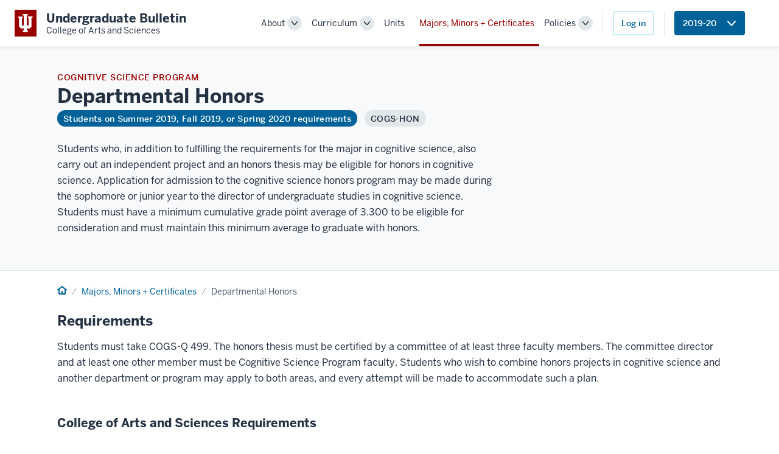

--- FILE ---
content_type: text/html; charset=UTF-8
request_url: https://bulletin.college.indiana.edu/programs/?bulletin_term=4195&program=cogs-hon
body_size: 4791
content:
<!DOCTYPE html>
<html lang="en">
<head>
  <meta charset="UTF-8">
  <meta name="viewport" content="width=device-width, initial-scale=1.0">
  <title>Majors, Minors + Certificates</title>
  <!--<link rel="stylesheet" href="https://unpkg.com/rivet-core@2.0.0-beta.4/css/rivet.min.css">-->
  <link rel="stylesheet" href="https://unpkg.com/rivet-core@2.0.0/css/rivet.min.css">
  <link rel="stylesheet" href="/_assets/css/rivet-collapsible.min.css">
  <link rel="stylesheet" href="/_assets/css/rivet-switch.min.css?date=2025-08-05">
  <link rel="stylesheet" href="/_assets/css/rivet-icons.css?date=2025-08-05">
  <link rel="stylesheet" href="/_assets/css/new-bulletin.css?date=2025-08-05">
  <script defer src="/_assets/js/rivet-icons.js?date=2025-08-05"></script>
  <script type="module" src="/_assets/js/rivet-icon-element.js?date=2025-08-05"></script>
  <!-- Global site tag (gtag.js) - Google Analytics -->
  <script async src="https://www.googletagmanager.com/gtag/js?id=G-S2T008BTV1"></script>
  <script>
    window.dataLayer = window.dataLayer || [];
    function gtag(){dataLayer.push(arguments);}
    gtag('js', new Date());
  
    gtag('config', 'G-S2T008BTV1');
  </script>

</head>
<body class="rvt-layout">

<header class="rvt-header-wrapper">
	<a class="rvt-header-wrapper__skip-link" href="#main-content">Skip to main content</a>
    
    <div class="rvt-header-global">
        <div class="rvt-container-xl">
            <div class="rvt-header-global__inner">
                <div class="rvt-header-global__logo-slot">
                    <a class="rvt-lockup" href="/">
                        
                        <!-- **************************************************
                            Trident logo
                        *************************************************** -->

                        <div class="rvt-lockup__tab">
                            <svg xmlns="http://www.w3.org/2000/svg" class="rvt-lockup__trident" viewBox="0 0 28 34">
                                <path fill="currentColor" d="M-3.34344e-05 4.70897H8.83308V7.174H7.1897V21.1426H10.6134V2.72321H8.83308V0.121224H18.214V2.65476H16.2283V21.1426H19.7889V7.174H18.214V4.64047H27.0471V7.174H25.0614V23.6761L21.7746 26.8944H16.2967V30.455H18.214V33.8787H8.76463V30.592H10.6819V26.8259H5.20403L1.91726 23.6077V7.174H-3.34344e-05V4.70897Z"></path>
                            </svg>
                        </div>

                        <!-- **************************************************
                            Application title 
                        *************************************************** -->

                        <div class="rvt-lockup__body">
                            <span class="rvt-lockup__title">Undergraduate Bulletin</span>
                            <span class="rvt-lockup__subtitle">College of Arts and Sciences</span>
                        </div>
                    </a>
                </div>


				 <div class="rvt-header-global__controls"><div data-rvt-disclosure="menu" data-rvt-close-click-outside>  <button aria-expanded="false" class="rvt-global-toggle rvt-global-toggle--menu rvt-hide-lg-up" data-rvt-disclosure-toggle="menu">    <span class="rvt-sr-only">Menu</span>    <svg xmlns="http://www.w3.org/2000/svg" class="rvt-global-toggle__open" viewBox="0 0 16 16">      <g fill="currentColor">        <path d="M15,3H1A1,1,0,0,1,1,1H15a1,1,0,0,1,0,2Z"></path>        <path d="M15,9H1A1,1,0,0,1,1,7H15a1,1,0,0,1,0,2Z"></path>        <path d="M15,15H1a1,1,0,0,1,0-2H15a1,1,0,0,1,0,2Z"></path>      </g>    </svg>    <svg xmlns="http://www.w3.org/2000/svg" class="rvt-global-toggle__close" fill="currentColor" viewBox="0 0 16 16">    <path d="M8.46954 7.00409L13.7595 1.71409C13.9234 1.52279 14.009 1.27671 13.9993 1.02504C13.9895 0.773362 13.8852 0.534623 13.7071 0.356528C13.529 0.178434 13.2903 0.0741014 13.0386 0.0643803C12.7869 0.0546591 12.5408 0.140265 12.3495 0.304092L7.05954 5.59409L1.76954 0.294092C1.58124 0.105788 1.32585 -3.72428e-09 1.05954 -1.74018e-09C0.793242 2.43924e-10 0.537847 0.105788 0.349544 0.294092C0.16124 0.482395 0.055452 0.73779 0.055452 1.00409C0.055452 1.27039 0.16124 1.52579 0.349544 1.71409L5.64954 7.00409L0.349544 12.2941C0.244862 12.3837 0.159841 12.4941 0.0998179 12.6181C0.0397946 12.7422 0.00606467 12.8773 0.000745174 13.015C-0.00457432 13.1528 0.0186315 13.2901 0.0689061 13.4184C0.119181 13.5467 0.195439 13.6633 0.292893 13.7607C0.390348 13.8582 0.506896 13.9345 0.635221 13.9847C0.763546 14.035 0.900878 14.0582 1.0386 14.0529C1.17632 14.0476 1.31145 14.0138 1.43551 13.9538C1.55958 13.8938 1.6699 13.8088 1.75954 13.7041L7.05954 8.41409L12.3495 13.7041C12.5408 13.8679 12.7869 13.9535 13.0386 13.9438C13.2903 13.9341 13.529 13.8297 13.7071 13.6517C13.8852 13.4736 13.9895 13.2348 13.9993 12.9831C14.009 12.7315 13.9234 12.4854 13.7595 12.2941L8.46954 7.00409Z" fill="currentColor"></path>    </svg>  </button>  <nav aria-label="Main" class="rvt-header-menu" data-rvt-disclosure-target="menu" hidden>    <ul class="rvt-header-menu__list"><li class="rvt-header-menu__item"><div class="rvt-header-menu__dropdown rvt-dropdown" data-rvt-dropdown="primary-nav-1">  <div class="rvt-header-menu__group">    <a class="rvt-header-menu__link" href="/about/">About</a>    <button aria-expanded="false" class="rvt-dropdown__toggle rvt-header-menu__toggle" data-rvt-dropdown-toggle="primary-nav-3">      <span class="rvt-sr-only">Toggle Sub-navigation</span>      <svg xmlns="http://www.w3.org/2000/svg" class="rvt-global-toggle__open" height="16" viewBox="0 0 16 16" width="16">        <path d="M8,12.46a2,2,0,0,1-1.52-.7L1.24,5.65a1,1,0,1,1,1.52-1.3L8,10.46l5.24-6.11a1,1,0,0,1,1.52,1.3L9.52,11.76A2,2,0,0,1,8,12.46Z" fill="currentColor"></path>      </svg>    </button>  </div>  <div class="rvt-header-menu__submenu rvt-dropdown__menu rvt-dropdown__menu--right" data-rvt-dropdown-menu="primary-nav-1" hidden>    <ul class="rvt-header-menu__submenu-list"><li class="rvt-header-menu__submenu-item"><a class="rvt-header-menu__submenu-link" href="/about/using-the-bulletin.html">Using the Bulletin</a></li><li class="rvt-header-menu__submenu-item"><a class="rvt-header-menu__submenu-link" href="/about/admission.html">Becoming a Student in the College</a></li><li class="rvt-header-menu__submenu-item"><a class="rvt-header-menu__submenu-link" href="/about/administration.html">Administration</a></li><li class="rvt-header-menu__submenu-item"><a class="rvt-header-menu__submenu-link" href="/about/offices.html">Undergraduate Offices</a></li>    </ul>  </div></div></li><li class="rvt-header-menu__item"><div class="rvt-header-menu__dropdown rvt-dropdown" data-rvt-dropdown="primary-nav-2">  <div class="rvt-header-menu__group">    <a class="rvt-header-menu__link" href="/curriculum/">Curriculum</a>    <button aria-expanded="false" class="rvt-dropdown__toggle rvt-header-menu__toggle" data-rvt-dropdown-toggle="primary-nav-3">      <span class="rvt-sr-only">Toggle Sub-navigation</span>      <svg xmlns="http://www.w3.org/2000/svg" class="rvt-global-toggle__open" height="16" viewBox="0 0 16 16" width="16">        <path d="M8,12.46a2,2,0,0,1-1.52-.7L1.24,5.65a1,1,0,1,1,1.52-1.3L8,10.46l5.24-6.11a1,1,0,0,1,1.52,1.3L9.52,11.76A2,2,0,0,1,8,12.46Z" fill="currentColor"></path>      </svg>    </button>  </div>  <div class="rvt-header-menu__submenu rvt-dropdown__menu rvt-dropdown__menu--right" data-rvt-dropdown-menu="primary-nav-2" hidden>    <ul class="rvt-header-menu__submenu-list"><li class="rvt-header-menu__submenu-item"><a class="rvt-header-menu__submenu-link" href="/curriculum/new.html">What's New</a></li><li class="rvt-header-menu__submenu-item"><a class="rvt-header-menu__submenu-link" href="/curriculum/requirements.html">Degree Requirements</a></li><li class="rvt-header-menu__submenu-item"><a class="rvt-header-menu__submenu-link" href="/curriculum/course-descriptions.html">Course Descriptions</a></li><li class="rvt-header-menu__submenu-item"><a class="rvt-header-menu__submenu-link" href="/curriculum/case-list.html">CASE Lists</a></li>    </ul>  </div></div></li><li class="rvt-header-menu__item"><a class="rvt-header-menu__link" href="/departments/">Units</a></li><li class="rvt-header-menu__item rvt-header-menu__item--current"><a class="rvt-header-menu__link" href="/programs/" aria-current="page">Majors, Minors + Certificates</a></li><li class="rvt-header-menu__item"><div class="rvt-header-menu__dropdown rvt-dropdown" data-rvt-dropdown="primary-nav-5">  <div class="rvt-header-menu__group">    <a class="rvt-header-menu__link" href="/policies/">Policies</a>    <button aria-expanded="false" class="rvt-dropdown__toggle rvt-header-menu__toggle" data-rvt-dropdown-toggle="primary-nav-3">      <span class="rvt-sr-only">Toggle Sub-navigation</span>      <svg xmlns="http://www.w3.org/2000/svg" class="rvt-global-toggle__open" height="16" viewBox="0 0 16 16" width="16">        <path d="M8,12.46a2,2,0,0,1-1.52-.7L1.24,5.65a1,1,0,1,1,1.52-1.3L8,10.46l5.24-6.11a1,1,0,0,1,1.52,1.3L9.52,11.76A2,2,0,0,1,8,12.46Z" fill="currentColor"></path>      </svg>    </button>  </div>  <div class="rvt-header-menu__submenu rvt-dropdown__menu rvt-dropdown__menu--right" data-rvt-dropdown-menu="primary-nav-5" hidden>    <ul class="rvt-header-menu__submenu-list"><li class="rvt-header-menu__submenu-item"><a class="rvt-header-menu__submenu-link" href="/policies/dates.html">Deadlines, Milestones and Term-based Criteria</a></li>    </ul>  </div></div></li>  </ul><div class="rvt-flex rvt-items-center rvt-m-left-sm rvt-p-left-sm  rvt-p-bottom-md rvt-p-bottom-none-md-up rvt-border-left bulletin-nav-area-button-container">  <a href="?login&bulletin_term=4195&program=cogs-hon" class="rvt-button rvt-button--secondary">Log in</a></div><div class="rvt-flex rvt-items-center rvt-m-left-sm rvt-p-left-sm  rvt-p-bottom-md rvt-p-bottom-none-md-up rvt-border-left bulletin-nav-area-button-container"><div class="rvt-dropdown" data-rvt-dropdown="bull_yr_menu"><button type="button" class="rvt-button" data-rvt-dropdown-toggle=
		"bull_yr_menu" aria-haspopup="true" aria-expanded="false">  <span class="rvt-dropdown__toggle-text"><span class="oucpr-no-wrap"><span class="rvt-hide-md-up ">Bulletin Year </span>2019-20</span></span>  <svg aria-hidden="true" class="rvt-m-left-xs" xmlns="http://www.w3.org/2000/svg" width="16" height="16" viewBox="0 0 16 16">  <path fill="currentColor" d="M8,12.46a2,2,0,0,1-1.52-.7L1.24,5.65a1,1,0,1,1,1.52-1.3L8,10.46l5.24-6.11a1,1,0,0,1,1.52,1.3L9.52,11.76A2,2,0,0,1,8,12.46Z" />  </svg></button><div class="rvt-dropdown__menu rvt-dropdown__menu--right" id="bull_yr_menu" hidden data-rvt-dropdown-menu>  <a href="?bulletin_term=4255&program=cogs-hon">Bulletin Year 2025-26</a>  <a href="?bulletin_term=4245&program=cogs-hon">Bulletin Year 2024-25</a>  <a href="?bulletin_term=4235&program=cogs-hon">Bulletin Year 2023-24</a>  <a href="?bulletin_term=4225&program=cogs-hon">Bulletin Year 2022-23</a>  <a href="?bulletin_term=4215&program=cogs-hon">Bulletin Year 2021-22</a>  <a href="?bulletin_term=4205&program=cogs-hon">Bulletin Year 2020-21</a>  <a href="?bulletin_term=4195&program=cogs-hon" aria-current="page">Bulletin Year 2019-20</a>  <a href="?bulletin_term=4185&program=cogs-hon">Bulletin Year 2018-19</a></div></div></div><div class="rvt-flex rvt-items-center rvt-m-left-sm rvt-p-left-sm rvt-p-bottom-md rvt-p-bottom-none-md-up rvt-border-left-md-up"></div></nav></div></div>            </div>
        </div>
    </div>
</header>
<div class="bulletin-loader"><div class="bulletin-loader-inner"><div class="rvt-loader rvt-loader--lg" aria-label="Content loading"></div></div></div>

<!-- **************************************************************************
    Main content area
*************************************************************************** -->

<main id="main-content" class="rvt-flex rvt-flex-column rvt-grow-1">
<div class="rvt-bg-black-000 rvt-border-bottom rvt-p-top-xl"><div class="rvt-container-lg rvt-prose rvt-flow rvt-p-bottom-xl"><a href="/departments/4195/COGS" style="text-decoration: none;"><span class="rvt-hero__eyebrow">Cognitive Science Program</span></a><h1 class="rvt-m-top-none" id="COGS-HON">Departmental <span class="oucpr-no-wrap">Honors</span></h1><div class="rvt-m-top-xxs rvt-items-center"><span class="rvt-badge rvt-badge--info [ rvt-m-right-xs rvt-m-bottom-xs ]">Students on Summer 2019, Fall 2019, or Spring 2020 requirements</span> <span class="rvt-badge [ rvt-m-bottom-xs ]">COGS-HON</span></div><div class="rvt-row [ rvt-m-top-none ]"><div class="rvt-cols-8-md"><p>Students who, in addition to fulfilling the requirements for the major in cognitive science, also carry out an independent project and an honors thesis may be eligible for honors in cognitive science. Application for admission to the cognitive science honors program may be made during the sophomore or junior year to the director of undergraduate studies in cognitive science. Students must have a minimum cumulative grade point average of 3.300 to be eligible for consideration and must maintain this minimum average to graduate with honors.</p></div></div></div></div><div class="rvt-layout__wrapper [ rvt-p-tb-md ]"><div class="rvt-container-lg"><div class="rvt-m-bottom-md"><nav class="rvt-flex rvt-items-center" role="navigation" aria-label="Breadcrumb"><ol class="rvt-breadcrumbs rvt-grow-1"><li><a href="/"><span class="rvt-sr-only">Home</span><svg width="16" height="16" viewBox="0 0 16 16" id="rvt-icon-home-img"><path fill="currentColor" d="M15.6 6.4l-7-5.19a.76.76 0 0 0-.19-.12A1 1 0 0 0 8 1a1 1 0 0 0-.42.09.76.76 0 0 0-.19.12L.4 6.4a1 1 0 0 0-.4.8 1 1 0 0 0 .2.6 1 1 0 0 0 1.4.2l.4-.3V14a1 1 0 0 0 1 1h10a1 1 0 0 0 1-1V7.7l.4.3a1 1 0 0 0 .6.2 1 1 0 0 0 .6-1.8zM12 13H9V9H7v4H4V6.22l4-3 4 3z"></path></svg></a></li><li><a href="/programs">Majors, Minors + Certificates</a></li><li>Departmental Honors</li></ol></nav></div></div><div class="rvt-container-lg rvt-prose rvt-flow"><h2>Requirements</h2>
<p>Students must take COGS-Q 499. The honors thesis must be certified by a committee of at least three faculty members. The committee director and at least one other member must be Cognitive Science Program faculty. Students who wish to combine honors projects in cognitive science and another department or program may apply to both areas, and every attempt will be made to accommodate such a plan.</p><h3>College of Arts and Sciences Requirements</h3><ul class="square bulletin-course-list-no-hide" data-course-list-id="0-2417-0"><li class="">Students must have a College GPA of 3.300 or higher to qualify for admission to a Departmental Honors program and to receive Departmental Honors. Units may set a higher College GPA.</li><li class="">Units establish additional criteria, including admissions procedures, academic performance standards, and whether there are required courses, papers, or projects.</li><li class="">Students who wish to earn honors in two different units must complete a distinct body of work for each honors notation.</li></ul></div></div>    </div>  </div>	
	</div>
</main>

<!-- **************************************************************************
    Footer

    -> v2.rivet.iu.edu/docs/components/footer/
**************************************************************************** -->

<footer class="rvt-footer-base rvt-footer-base--light rvt-m-top-lg">
    <div class="rvt-container-lg">
        <div class="rvt-footer-base__inner">
            <div class="rvt-footer-base__logo">
                <svg xmlns="http://www.w3.org/2000/svg" width="24" height="24" viewBox="0 0 24 24">
                    <polygon fill="currentColor" points="15.3 3.19 15.3 5 16.55 5 16.55 15.07 13.9 15.07 13.9 1.81 15.31 1.81 15.31 0 8.72 0 8.72 1.81 10.12 1.81 10.12 15.07 7.45 15.07 7.45 5 8.7 5 8.7 3.19 2.5 3.19 2.5 5 3.9 5 3.9 16.66 6.18 18.98 10.12 18.98 10.12 21.67 8.72 21.67 8.72 24 15.3 24 15.3 21.67 13.9 21.67 13.9 18.98 17.82 18.98 20.09 16.66 20.09 5 21.5 5 21.5 3.19 15.3 3.19" fill="#231f20" />
                </svg>
            </div>
            <ul class="rvt-footer-base__list">
                <li class="rvt-footer-base__item">
                    <a class="rvt-footer-base__link" href="https://accessibility.iu.edu/assistance/">Accessibility</a>
                </li>
                <li class="rvt-footer-base__item">
                    <a class="rvt-footer-base__link" href="/privacy/">Privacy Notice</a>
                </li>
                <li class="rvt-footer-base__item">
                    <a class="rvt-footer-base__link" href="https://www.iu.edu/copyright/index.html">Copyright</a> &copy; 2026 The Trustees of <a class="rvt-footer-base__link" href="https://www.iu.edu">Indiana University</a>
                </li>
            </ul>
        </div>
    </div>
</footer>
<script src="https://code.jquery.com/jquery-3.3.1.min.js" integrity="sha256-FgpCb/KJQlLNfOu91ta32o/NMZxltwRo8QtmkMRdAu8=" crossorigin="anonymous"></script>
<script src="https://unpkg.com/rivet-core@2.0.0/js/rivet.min.js?date=2025-08-05"></script>
<script src="/_assets/js/rivet-collapsible.min.js?date=2025-08-05"></script>
<script src="/_assets/js/rivet-switch.min.js?date=2025-08-05"></script>
<script src="/_assets/js/bulletin-2.0.js?date=2025-08-05"></script>
<script>
  Rivet.init();
  Collapsible.init();
  Switch.init();
</script>
</body>
</html>

--- FILE ---
content_type: text/javascript
request_url: https://bulletin.college.indiana.edu/_assets/js/rivet-switch.min.js?date=2025-08-05
body_size: 500
content:
/*!
 *
 * Copyright (C) 2018 The Trustees of Indiana University
 * SPDX-License-Identifier: BSD-3-Clause

 * rivet-switch - @version 0.3.2
 */

!function(t,e){"function"==typeof define&&define.amd?define([],function(){return e(t)}):"object"==typeof exports?module.exports=e(t):t.Switch=e(t)}("undefined"!=typeof global?global:"undefined"!=typeof window?window:this,function(t){"use strict";var n=function(t,e){var n=new CustomEvent(e,{bubbles:!0,detail:{name:function(){return t.getAttribute("data-switch")}}});t.dispatchEvent(n)},i=function(t,e){t.setAttribute("aria-checked","true"),n(t,"switchOn"),e&&"function"==typeof e&&e()},o=function(t,e){t.setAttribute("aria-checked","false"),n(t,"switchOff"),e&&"function"==typeof e&&e()},e=function(t){var e=t.target.closest("[data-switch]");e&&("false"===e.getAttribute("aria-checked")?i(e):o(e))};return{on:i,off:o,init:function(){document.addEventListener("click",e,!1)}}});